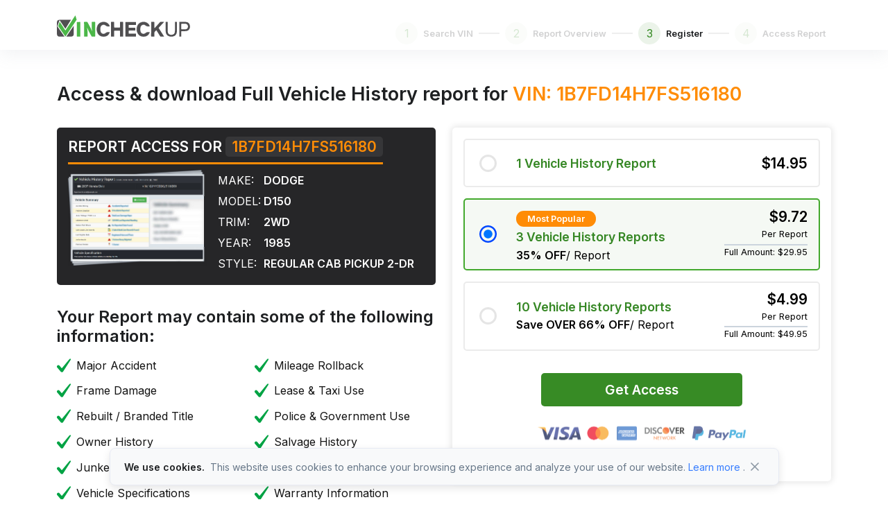

--- FILE ---
content_type: text/html; charset=UTF-8
request_url: https://www.vincheckup.com/vin-register?year=1985&make=Dodge&model=D150&RecordsCheckType=&vin=1B7FD14H7FS516180&aff_exitValue=&aff_item_id=&originpage=vd&aitemId=3
body_size: 9026
content:
<!DOCTYPE html>
<html lang="en" dir="">
<head>
 
  <!-- Required Meta Tags Always Come First -->
  <meta charset="utf-8">
  <meta name="viewport" content="width=device-width, initial-scale=1, shrink-to-fit=no">

  <!-- Title -->
  <title>Access full report for VIN 1B7FD14H7FS516180 | VinCheckUp</title>
  <meta name="description" content="Access and download Full Vehicle History report for VIN 1B7FD14H7FS516180. Uncover accidents, recalls, history of taxi use, liens and other hidden problems.">
 
  <!-- Favicon -->
  <link rel="shortcut icon" href="./favicon.ico">

  <!-- Font -->
  <link href="https://fonts.googleapis.com/css2?family=Inter:wght@400;600&display=swap" rel="stylesheet">

  <!-- CSS Implementing Plugins -->
  <link rel="stylesheet" href="./assets_v3/css/vendor.min.css">

  <!-- CSS Front Template -->
  <link rel="stylesheet" href="./assets_v3/css/theme.min.css?v=1.0">
  <link rel="stylesheet" href="./assets_v3/vendor/bootstrap-icons/font/bootstrap-icons.css">
 <!-- Google Tag Manager -->
<script>(function(w,d,s,l,i){w[l]=w[l]||[];w[l].push({'gtm.start':
new Date().getTime(),event:'gtm.js'});var f=d.getElementsByTagName(s)[0],
j=d.createElement(s),dl=l!='dataLayer'?'&l='+l:'';j.async=true;j.src=
'https://www.googletagmanager.com/gtm.js?id='+i+dl;f.parentNode.insertBefore(j,f);
})(window,document,'script','dataLayer','GTM-NQMHNQ4');</script>
<!-- End Google Tag Manager --> 

 

<meta name="robots" content="noindex,nofollow"/><link rel="canonical" href="https://www.vincheckup.com/" />
 
	<script async src="https://www.googletagmanager.com/gtag/js?id=G-29VE5XG5ET"></script>
<script>
  window.dataLayer = window.dataLayer || [];
  function gtag(){dataLayer.push(arguments);}
  gtag('js', new Date());

  gtag('config', 'G-29VE5XG5ET');
</script>

<!-- Global site tag (gtag.js) - Google Ads: 953735184 -->
<script async src="https://www.googletagmanager.com/gtag/js?id=AW-953735184"></script>
<script>
  window.dataLayer = window.dataLayer || [];
  function gtag(){dataLayer.push(arguments);}
  gtag('js', new Date());

  gtag('config', 'AW-953735184', {'allow_enhanced_conversions': true});
</script>
	
</head>

<body>
 
<!-- Google Tag Manager (noscript) -->
<noscript><iframe src="https://www.googletagmanager.com/ns.html?id=GTM-NQMHNQ4"
height="0" width="0" style="display:none;visibility:hidden"></iframe></noscript>
<!-- End Google Tag Manager (noscript) -->
  <header class="navbar navbar-expand-lg navbar-shadow navbar-end">
    <div class="container">
      <div class="navbar-nav-wrap justify-content-between">
        <div class="navbar-brand-wrapper">
          <!-- Logo -->
          <a class="navbar-brand" aria-label="Front">
            <img class="navbar-brand-logo" src="./assets_v3/img/logo.svg" alt="VinCheckUp.COM" title="VinCheckUp.COM" width="192" height="37">
          </a>
          <!-- End Logo -->
        </div>

        <!-- Step -->
        <ul class="results-steps d-none d-md-flex mt-md-4">
          <li class="step-item">
            <div class="step-content-wrapper">
              <span class="step-icon step-icon-soft-primary">1</span>
              <div class="step-content">
                <span class="step-title">Search VIN</span>
              </div>
            </div>
          </li>
          <li class="line"></li>

          <li class="step-item ">
            <div class="step-content-wrapper">
              <span class="step-icon step-icon-soft-primary">2</span>
              <div class="step-content">
                <span class="step-title">Report Overview</span>
              </div>
            </div>
          </li>
          <li class="line"></li>

          <li class="step-item active">
            <div class="step-content-wrapper">
              <span class="step-icon step-icon-soft-primary">3</span>
              <div class="step-content">
                <span class="step-title">Register</span>
              </div>
            </div>
          </li>
          <li class="line"></li>

          <li class="step-item ">
            <div class="step-content-wrapper">
              <span class="step-icon step-icon-soft-primary">4</span>
              <div class="step-content">
                <span class="step-title">Access Report</span>
              </div>
            </div>
          </li>
        </ul>
        <!-- End Step -->
      </div>
    </div>
  </header>
   
    <style>
.errmsg
{
	color:#FF0000;
	font-size: 10pt;
}
</style><script>
 
function setValue()
{
	newval=1;
} 
 newval=0;
(function() {    

setTimeout(function() {
var __redirect_to = "downselllightbox?year=1985&make=Dodge&model=D150&RecordsCheckType=&vin=1B7FD14H7FS516180&aff_exitValue=&aff_item_id=&originpage=vd&aitemId=3";
var _tags = ['button', 'input', 'a'], _els, _i, _i2;
for(_i in _tags) {
_els = document.getElementsByTagName(_tags[_i]);
for(_i2 in _els) {
if((_tags[_i] == 'input' && _els[_i2].type != 'button' && _els[_i2].type != 'submit' && _els 
[_i2].type != 'image') || _els[_i2].target == '_blank') continue;
_els[_i2].onclick = function() {window.onbeforeunload = function(){return ;};}
}
}

window.onbeforeunload = function() {
setTimeout(function() {
window.onbeforeunload = function() {};
setTimeout(function() {
    var myEvent = window.attachEvent || window.addEventListener;
	
document.location.href = __redirect_to;

}, 500);
},5);
return "You are just one step away from downloading a full  Report .\nWhat you learn may shock you.\n\n ~~~~~~~~~~~~~~~~~~~~~~~~~~~~~~~~~~~~~~~~ \nCLICK THE *STAY ON THIS PAGE* BUTTON BELOW\n ~~~~~~~~~~~~~~~~~~~~~~~~~~~~~~~~~~~~~~~~ \n";
}
}, 500);
})(); 
</script> 
<input type="hidden" value=""/>
<div class="product-selection">
    <div class="container">
      <h1 class="title">Access & download Full Vehicle History report for <span>VIN: 1B7FD14H7FS516180</span></h1>
      <div class="body">
        <div class="row">
          <div class="col-lg-6">
            <div class="report-access">
              <div class="header">
                <h5>Report Access for <span>1B7FD14H7FS516180</span></h5>
                <!-- <p>One full Vehicle History Report + <br> Unlimited VIN Search Assess for 30 Days.</p> -->
              </div>

              <div class="body">
                <div class="dynamic-report-image">
                  <div class="top">
                    <img src="./assets_v3/img/results-report-parts/1.png" alt="Part1" title="Part1 - vincheckup.com">
                  </div>
                  <div class="middle">
                    <img src="./assets_v3/img/results-report-parts/2.png" alt="Part2" title="Part2 - vincheckup.com">
                    <div class="dynamic-image">
                      <img src="images/car_img/absolute-img.jpg" alt="Car" title="Car - vincheckup.com"> 
                    </div>
                  </div>
                  <div class="down">
                    <img src="./assets_v3/img/results-report-parts/4.png" alt="Part3" title="Part3 - vincheckup.com">
                  </div>
                </div>

                <div class="text">
                  <table class="table">
                    <tbody>
					                      <tr>
                        <td>Make:</td>
                        <td>Dodge</td>
                      </tr>
					                      <tr>
                        <td>Model:</td>
                        <td>D150</td>
                      </tr>
					                        <tr>
                        <td>Trim:</td>
                        <td><strong>2WD</strong></td>
                      </tr>
					  
                      <tr>
                        <td>Year:</td>
                        <td>1985</td>
                      </tr>
					                      <tr>
                        <td>Style:</td>
                        <td><strong>REGULAR CAB PICKUP 2-DR</strong></td>
                      </tr> 
					  
                    </tbody>
                  </table>
                </div>
              </div>
            </div>

            <div class="d-lg-none">
			  			  <form class="checkboxes-container" action="https://checkout.vincheckup.com/vincheckup/:vincheckup?sku[]=02/3&1clickds[]=crf" method="get" name="vinRegister" id="vinRegister_m" onSubmit="return vinRegisterSubmitV2_new();">
			  
			    <input type="hidden" class="" value="1B7FD14H7FS516180" id="custom_m" name="custom"  />
				<input type="hidden" class="" value="https://www.vincheckup.com/saveuserdtl.php" id="filePath1_m" />
				<input type="hidden" class="" value="1B7FD14H7FS516180" id="vin_m" name="vin"  />
				<input type="hidden" class="" value="vd" id="originpage_m" name="originpage"  />
				<input type="hidden" name="name" value=""  id="sname_m"/>
				<input type="hidden" name="item" id="item_m" value="4"  />

                <div class="checkboxes">
				                  <label class="item-container">
                    <input type="radio" id="radio3_m" name="radio"  onclick="productSelect_m('radio3', 0)">
                    <div class="group">
                      <div class="icon">
                        <span class="checkmark">
                          <img class="active" src="./assets_v3/img/icons/form/check.svg" alt="Check">
                          <img class="not-active" src="./assets_v3/img/icons/form/uncheck.svg" alt="Uncheck">
                        </span>
                      </div>
                      <div class="content">
                        <h3>1 Vehicle History Report</h3>
                      </div>
                      <div class="price">
                        <div class="price-element">
                          <p>$14.95</p>
                          <p>
                          </p>
                        </div>
                      </div>
                    </div>
                  </label>
				  
                  <label class="item-container">
                    <input type="radio" id="radio4_m" name="radio" checked onclick="productSelect_m('radio4', 0)">
                    <div class="group">
                      <div class="icon">
                        <span class="checkmark">
                          <img class="active" src="./assets_v3/img/icons/form/check.svg" alt="Check">
                          <img class="not-active" src="./assets_v3/img/icons/form/uncheck.svg" alt="Uncheck">
                        </span>
                      </div>
                      <div class="content">
                        <div class="msg">Most Popular</div>
                        <h3>3 Vehicle History Reports</h3>
                        <p><b>35% OFF</b>/ Report</p>

                      </div>
                      <div class="price">
                        <div class="price-element">
                          <p>$9.72</p>
                          <p class="smaller">Per Report</p>
                        </div>
                        <div class="price-element secondary">
                          <p class="smaller">Full Amount: $29.95</p>
                        </div>
                      </div>
                    </div>
                  </label>
				  
                  <label class="item-container">
                    <input type="radio" id="radio7_m" name="radio"  onclick="productSelect_m('radio7', 0)">
                    <div class="group">
                      <div class="icon">
                        <span class="checkmark">
                          <img class="active" src="./assets_v3/img/icons/form/check.svg" alt="Check">
                          <img class="not-active" src="./assets_v3/img/icons/form/uncheck.svg" alt="Uncheck">
                        </span>
                      </div>
                      <div class="content">
                        <h3>10 Vehicle History Reports</h3>
                        <p><b>Save OVER 66% OFF</b>/ Report</p>
                      </div>
                      <div class="price">
                        <div class="price-element">
                          <p>$4.99</p>
                          <p class="smaller">Per Report</p>
                        </div>
                        <div class="price-element secondary">
                          <p class="smaller">Full Amount: $49.95</p>
                        </div>
                      </div>
                    </div>
                  </label>
				                      

                  <div class="text-center">
                    <button type="submit" class="btn btn-success">Get Access</button>
                  </div>

                  <div class="payment-methods">
                    <img src="./assets_v3/img/icons/payments.png" alt="Payments">
                  </div>
                </div>
              </form>

              <div class="guaranteed-icons">
                <div class="item">
                  <img src="./assets_v3/img/icons/new/satisfaction.svg" alt="satisfaction" title="satisfaction - vincheckup.com">
                  <div class="text">
                    <h3>100% Satisfaction Guaranteed</h3>
                    <p>This gives you a 100% RISK FREE Test Drive and you can buy safely knowing that your satisfaction is guaranteed</p>
                  </div>
                </div>

                <div class="item">
                  <img src="./assets_v3/img/icons/new/security.svg" alt="Security" title="Security - vincheckup.com">
                  <div class="text">
                    <h3>Security is Our Top Priority</h3>
                    <p>Your purchase is Secure. Information you choose to provide to us is fully encrypted.</p>
                  </div>
                </div>

                <div class="item">
                  <img src="./assets_v3/img/icons/new/privacy.svg" alt="Part3" title="Part3 - vincheckup.com">
                  <div class="text">
                    <h3>Your Privacy is Important to Us</h3>
                    <p>Your information is never shared, sold or leased to any third parties.</p>
                  </div>
                </div>
              </div>
            </div>

            <div class="checklist">
              <div class="header">
                <h5>Your Report may contain some of the following information:</h5>
              </div>

              <div class="body">
                <div class="row">
                  <div class="col">
                    <div class="item">
                      <img src="./assets_v3/img/icons/check-2.svg" alt="Major Accident" title="Major Accident - vincheckup.com">
                      <p>Major Accident</p>
                    </div>

                    <div class="item">
                      <img src="./assets_v3/img/icons/check-2.svg" alt="Frame Damage" title="Frame Damage - vincheckup.com">
                      <p>Frame Damage</p>
                    </div>

                    <div class="item">
                      <img src="./assets_v3/img/icons/check-2.svg" alt="Rebuilt / Branded Title" title="Rebuilt / Branded Title - vincheckup.com">
                      <p>Rebuilt / Branded Title</p>
                    </div>

                    <div class="item">
                      <img src="./assets_v3/img/icons/check-2.svg" alt="Owner History" title="Owner History - vincheckup.com">
                      <p>Owner History</p>
                    </div>

                    <div class="item">
                      <img src="./assets_v3/img/icons/check-2.svg" alt="Junked" title="Junked - vincheckup.com">
                      <p>Junked</p>
                    </div>

                    <div class="item">
                      <img src="./assets_v3/img/icons/check-2.svg" alt="Vehicle Specifications" title="Vehicle Specifications - vincheckup.com">
                      <p>Vehicle Specifications</p>
                    </div>

                    <div class="item">
                      <img src="./assets_v3/img/icons/check-2.svg" alt="Sale History" title="Sale History - vincheckup.com">
                      <p>Sale History</p>
                    </div>

                    <div class="item">
                      <img src="./assets_v3/img/icons/check-2.svg" alt="Lemon Check" title="Lemon Check - vincheckup.com">
                      <p>Lemon Check</p>
                    </div>
                  </div>
                  <div class="col">
                    <div class="item">
                      <img src="./assets_v3/img/icons/check-2.svg" alt="Mileage Rollback" title="Mileage Rollback - vincheckup.com"> 
                      <p>Mileage Rollback</p>
                    </div>

                    <div class="item">
                      <img src="./assets_v3/img/icons/check-2.svg" alt="Lease &amp; Taxi Use" title="Lease &amp; Taxi Use - vincheckup.com">
                      <p>Lease &amp; Taxi Use</p>
                    </div>

                    <div class="item">
                      <img src="./assets_v3/img/icons/check-2.svg" alt="Police &amp; Government Use" title="Police &amp; Government Use - vincheckup.com">
                      <p>Police &amp; Government Use</p>
                    </div>

                    <div class="item">
                      <img src="./assets_v3/img/icons/check-2.svg" alt="Salvage History" title="Salvage History - vincheckup.com">
                      <p>Salvage History</p>
                    </div>

                    <div class="item">
                      <img src="./assets_v3/img/icons/check-2.svg" alt="Airbag Deployment" title="Airbag Deployment - vincheckup.com">
                      <p>Airbag Deployment</p>
                    </div>

                    <div class="item">
                      <img src="./assets_v3/img/icons/check-2.svg" alt="Warranty Information" title="Warranty Information - vincheckup.com">
                      <p>Warranty Information</p>
                    </div>

                    <div class="item">
                      <img src="./assets_v3/img/icons/check-2.svg" alt="Bill of Sale Template" title="Bill of Sale Template - vincheckup.com">
                      <p>Bill of Sale Template</p>
                    </div>

                    <div class="item">
                      <img src="./assets_v3/img/icons/check-2.svg" alt="Theft &amp; Recovery Check" title="Theft &amp; Recovery Check - vincheckup.com">
                      <p>Theft &amp; Recovery Check</p>
                    </div>
                  </div>
                </div>
              </div>
            </div>

            <div class="faq">
              <h3>FAQ</h3>
              <div class="pair">
                <h4>Will I be billed monthly?</h4>
                <p>VinCheckUp.com does not offer monthly recurring subscription options and does not support the practice of automated recurring billing. Your membership will automatically deactivate when your 30-day access pass expires.</p>
              </div>

              <div class="pair">
                <h4>Why do you charge for this data?</h4>
                <p>We have to pay for each record we acquire, but since we buy data in bulk, we can pass on the savings to our subscribers by offering reduced pricing and massive discounts.</p>
              </div>

              <div class="pair">
                <h4>What vehicles can I search for?</h4>
                <p>Vehicle History Reports are available on cars, trucks, vans, RVs and motorcycles made after 1981, when the VIN standard was first created.</p>
              </div>

              <div class="pair">
                <h4>Will I receive an email notifying me of the purchase?</h4>
                <p>After finishing the purchase, you will receive two emails at the email address that you provided in the sign-up form. The first email will contain your order information, such as the order number and other purchase-related details. The second email will contain your account information, giving you access to your report(s).</p>
              </div>
            </div>
          </div>
          <div class="col-lg-6">
            <div class="d-none d-lg-block"> 
						<form class="checkboxes-container" action="https://checkout.vincheckup.com/vincheckup/:vincheckup?sku[]=02/3&1clickds[]=crf" method="get" name="vinRegister" id="vinRegister_m" onSubmit="return vinRegisterSubmitV2_m_new();">
						  
			<div class="form form-horizontal">	
				<input type="hidden" class="" value="1B7FD14H7FS516180" id="custom" name="custom"  />
				<input type="hidden" class="" value="https://www.vincheckup.com/saveuserdtl.php" id="filePath1" />
				<input type="hidden" class="" value="1B7FD14H7FS516180" id="vin" name="vin"  />
				<input type="hidden" class="" value="vd" id="originpage" name="originpage"  />
				<input type="hidden" name="name" value=""  id="sname"/>
				<input type="hidden" name="item" id="item" value="4"  />

                <div class="checkboxes">
				                  <label class="item-container">
                    <input type="radio" id="radio3" name="radio"  onclick="productSelect('radio3', 0)">
                    <div class="group">
                      <div class="icon">
                        <span class="checkmark">
                          <img class="active" src="./assets_v3/img/icons/form/check.svg" alt="Check">
                          <img class="not-active" src="./assets_v3/img/icons/form/uncheck.svg" alt="Uncheck">
                        </span>
                      </div>
                      <div class="content">
                        <h3>1 Vehicle History Report</h3>
                      </div>
                      <div class="price">
                        <div class="price-element">
                          <p>$14.95</p>
                          <p>
                          </p>
                        </div>
                      </div>
                    </div>
                  </label>
				  
                  <label class="item-container">
                    <input type="radio" id="radio4" name="radio" checked onclick="productSelect('radio4', 0)">
                    <div class="group">
                      <div class="icon">
                        <span class="checkmark">
                          <img class="active" src="./assets_v3/img/icons/form/check.svg" alt="Check">
                          <img class="not-active" src="./assets_v3/img/icons/form/uncheck.svg" alt="Uncheck">
                        </span>
                      </div>
                      <div class="content">
                        <div class="msg">Most Popular</div>
                        <h3>3 Vehicle History Reports</h3>
                        <p><b>35% OFF</b>/ Report</p>

                      </div>
                      <div class="price">
                        <div class="price-element">
                          <p>$9.72</p>
                          <p class="smaller">Per Report</p>
                        </div>
                        <div class="price-element secondary">
                          <p class="smaller">Full Amount: $29.95</p>
                        </div>
                      </div>
                    </div>
                  </label>
				  
                  <label class="item-container">
                    <input type="radio" id="radio7" name="radio"  onclick="productSelect('radio7', 0)">
                    <div class="group">
                      <div class="icon">
                        <span class="checkmark">
                          <img class="active" src="./assets_v3/img/icons/form/check.svg" alt="Check">
                          <img class="not-active" src="./assets_v3/img/icons/form/uncheck.svg" alt="Uncheck">
                        </span>
                      </div>
                      <div class="content">
                        <h3>10 Vehicle History Reports</h3>
                        <p><b>Save OVER 66% OFF</b>/ Report</p>
                      </div>
                      <div class="price">
                        <div class="price-element">
                          <p>$4.99</p>
                          <p class="smaller">Per Report</p>
                        </div>
                        <div class="price-element secondary">
                          <p class="smaller">Full Amount: $49.95</p>
                        </div>
                      </div>
                    </div>
                  </label>
				   

                  <div class="text-center">
                    <button type="submit" class="btn btn-success">Get Access</button>
                  </div>

                  <div class="payment-methods">
                    <img src="./assets_v3/img/icons/payments.png" alt="Payments">
                  </div>
                </div>
              </form>

              <div class="guaranteed-icons">
                <div class="item">
                  <img src="./assets_v3/img/icons/new/satisfaction.svg" alt="Satisfaction Guaranteed" title="Number of Owners - vincheckup.com">
                  <div class="text">
                    <h3>100% Satisfaction Guaranteed</h3>
                    <p>This gives you a 100% RISK FREE Test Drive and you can buy safely knowing that your satisfaction is guaranteed</p>
                  </div>
                </div>

                <div class="item">
                  <img src="./assets_v3/img/icons/new/security.svg" alt="Security" title="Security - vincheckup.com">
                  <div class="text">
                    <h3>Security is Our Top Priority</h3>
                    <p>Your purchase is Secure. Information you choose to provide to us is fully encrypted.</p>
                  </div>
                </div>

                <div class="item">
                  <img src="./assets_v3/img/icons/new/privacy.svg" alt="Privacy is Important" title="Privacy is Important - vincheckup.com">
                  <div class="text">
                    <h3>Your Privacy is Important to Us</h3>
                    <p>Your information is never shared, sold or leased to any third parties.</p>
                  </div>
                </div>
              </div>
            </div>

            <div class="testimonials">
              <h3>Our Customers</h3>

              <div class="card h-100 mb-4">
                <div class="card-body">
                  <!-- Rating -->
                  <div class="d-flex gap-1 mb-2">
                    <img src="./assets_v3/svg/illustrations/star.svg" alt="Review rating" width="16">
                    <img src="./assets_v3/svg/illustrations/star.svg" alt="Review rating" width="16">
                    <img src="./assets_v3/svg/illustrations/star.svg" alt="Review rating" width="16">
                    <img src="./assets_v3/svg/illustrations/star.svg" alt="Review rating" width="16">
                    <img src="./assets_v3/svg/illustrations/star.svg" alt="Review rating" width="16">
                  </div>
                  <!-- End Rating -->

                  <div class="mb-auto">
                    <p class="card-text">"Have to say I am surprised how much valuable information you guys were able to give me. Thanks a lot."</p>
                  </div>
                </div>

                <div class="card-footer pt-0">
                  <!-- Media -->
                  <div class="d-flex align-items-center">
                    <div class="flex-grow-1">
                      <h5 class="card-title mb-0">John K</h5>
                    </div>
                  </div>
                  <!-- End Media -->
                </div>
              </div>

              <div class="card h-100">
                <div class="card-body">
                  <!-- Rating -->
                  <div class="d-flex gap-1 mb-2">
                    <img src="./assets_v3/svg/illustrations/star.svg" alt="Review rating" width="16">
                    <img src="./assets_v3/svg/illustrations/star.svg" alt="Review rating" width="16">
                    <img src="./assets_v3/svg/illustrations/star.svg" alt="Review rating" width="16">
                    <img src="./assets_v3/svg/illustrations/star.svg" alt="Review rating" width="16">
                    <img src="./assets_v3/svg/illustrations/star.svg" alt="Review rating" width="16">
                  </div>
                  <!-- End Rating -->

                  <div class="mb-auto">
                    <p class="card-text">"I'm impressed with your services and will recommend you to friends and and family."</p>
                  </div>
                </div>

                <div class="card-footer pt-0">
                  <!-- Media -->
                  <div class="d-flex align-items-center">
                    <div class="flex-grow-1">
                      <h5 class="card-title mb-0">Jeremy R.</h5>
                    </div>
                  </div>
                  <!-- End Media -->
                </div>
              </div>
            </div>
          </div>
        </div>
      </div>
    </div>
  </div>
  <!-- ========== END MAIN CONTENT ========== -->
 
  <!-- ========== FOOTER ========== -->
  <footer class="bg-light">
    <div class="container pb-1 pb-lg-7">
      <div class="row  content-space-t-1" > 
        <div class="col-lg mb-7">
          <h5 class="mb-3">About VinCheckUp</h5>
          <ul class="list-unstyled list-py-1 mb-0">
            <li><a class="link-sm link-secondary" href="https://www.vincheckup.com/about">About Us</a></li>
            <li><a class="link-sm link-secondary" href="https://www.vincheckup.com/how-it-works">How it Works</a></li>
			<li><a class="link-sm link-secondary" href="https://www.vincheckup.com/how-we-are-different"  target="_parent">VinCheckUp Advantage</a></li>
			<li><a class="link-sm link-secondary" href="https://itunes.apple.com/us/app/vincheckup/id1400170275?ls=1&mt=8" target="_blank">iOS App</a></li>
            <li><a class="link-sm link-secondary" href="https://play.google.com/store/apps/details?id=com.vincheckupapp&pcampaignid=MKT-Other-global-all-co-prtnr-py-PartBadge-Mar2515-1" target="_blank">Android App</a></li>
			<li><a class="link-sm link-secondary" href="https://www.vincheckup.com/sample-report" target="_parent">Sample Report</a></li>
			<li>&nbsp;</li> 
          </ul>
          <h5 class="mb-3">Help</h5>
          <!-- List -->
          <ul class="list-unstyled list-py-1 mb-0"> 
            <li><a class="link-sm link-secondary" href="https://www.vincheckup.com/register" target="_parent">Register</a></li>
			 <li>
             
				  <a class="link-sm link-secondary" href="https://www.vincheckup.com/login"  target="_parent">Login</a>
			 
			</li>
            			<li><a class="link-sm link-secondary" href="https://www.vincheckup.com/pricing"  target="_parent">Pricing </a></li>
			            <li><a class="link-sm link-secondary" href="https://www.vincheckup.com/support">Support</a></li>
            <li><a class="link-sm link-secondary" href="https://www.vincheckup.com/faq">FAQ</a></li>
          </ul>
          <!-- End List -->
        </div>
        <!-- End Col -->

        <div class="col-lg mb-7">
          <h5 class="mb-3">Tools</h5>
          <!-- List -->
          <ul class="list-unstyled list-py-1 mb-0">
            <li><a class="link-sm link-secondary" href="https://www.vincheckup.com/lien-and-sale-history-check"  target="_parent">Vehicle Sale History</a></li>
			<li><a class="link-sm link-secondary" href="https://www.vincheckup.com/vehicle-recall-check"  target="_parent">Vehicle Recall Check</a></li>
			<li><a class="link-sm link-secondary" href="https://www.vincheckup.com/vehicle-title-check"  target="_parent">Vehicle Title Check</a></li>
			<li><a class="link-sm link-secondary" href="https://www.vincheckup.com/vehicle-accident-history-check"  target="_parent">Vehicle Accident Check</a></li>
			<li><a class="link-sm link-secondary" href="https://www.vincheckup.com/vehicle-history-check"  target="_parent">Vehicle History Check</a></li>
			<li><a class="link-sm link-secondary" href="https://www.vincheckup.com/vehicle-odometer-history-check"  target="_parent">Odometer History Check</a></li>
			<li><a class="link-sm link-secondary" href="https://www.vincheckup.com/rv-history-check"  target="_parent">RV History Check</a></li>
			<li><a class="link-sm link-secondary" href="https://www.vincheckup.com/vehicle-flood-damage-check"  target="_parent">Flood Damage Check</a></li>
			
            <!--<li><a class="link-sm link-secondary" href="https://www.vincheckup.com/licence-plate-lookup" target="_parent">License Plate Search</a></li>--> 
			<li><a class="link-sm link-secondary" href="https://www.vincheckup.com/vehicle-inspection-report" target="_parent">Vehicle Inspection Report</a></li>
			<li><a class="link-sm link-secondary" href="https://www.vincheckup.com/compare-vehicles"  target="_parent">Compare Vehicles</a></li>
			<li><a class="link-sm link-secondary" href="https://www.vincheckup.com/car-loan-calculator"  target="_parent">Vehicle Loan Calculator</a></li>
			<li><a class="link-sm link-secondary" href="https://www.vincheckup.com/car-lease-calculator"  target="_parent">Vehicle Lease Calculator</a></li> 
			<li><a class="link-sm link-secondary" href="https://www.vincheckup.com/car-depreciation-calculator"  target="_parent">Car Depreciation Calculator</a></li>  
          </ul>
          <!-- End List -->
        </div>
        <!-- End Col -->

        <div class="col-lg mb-7">
          <h5 class="mb-3">Resources</h5>
          <ul class="list-unstyled list-py-1 mb-0">
            <li><a class="link-sm link-secondary" href="https://www.vincheckup.com/articles">News & Articles</a></li>
            <li><a class="link-sm link-secondary" href="https://www.vincheckup.com/sell-car">Sell Your Car</a></li>
            <li><a class="link-sm link-secondary" href="https://www.vincheckup.com/carreviews">Car Reviews</a></li>
			<li><a class="link-sm link-secondary" href="https://www.vincheckup.com/repair-shops" target="_parent">Repair Shops</a></li>
			<li><a class="link-sm link-secondary" href="https://www.vincheckup.com/car-insurance">Auto Insurance</a></li>
			<li><a class="link-sm link-secondary" href="https://www.vincheckup.com/cars">Used Cars by Make & Model</a></li>
            <li><a class="link-sm link-secondary" href="https://www.vincheckup.com/motorcycles">Motorcycles by Make & Model</a></li>
          </ul>
        </div>
        <!-- End Col -->

        <div class="col-lg">
          <h5 class="mb-3">VIN Check by State</h5>
          <!-- List -->
          <div class="row">
            <div class="col">
              <ul class="list-unstyled list-py-1 mb-0">
            <li><a class="link-sm link-secondary" href="https://www.vincheckup.com/alabama/">Alabama</a></li>
            <li><a class="link-sm link-secondary" href="https://www.vincheckup.com/arizona/">Arizona</a></li>
			<li><a class="link-sm link-secondary" href="https://www.vincheckup.com/arkansas/">Arkansas</a></li>
			<li><a class="link-sm link-secondary" href="https://www.vincheckup.com/california/">California</a></li>
			<li><a class="link-sm link-secondary" href="https://www.vincheckup.com/colorado/">Colorado</a></li>
			<li><a class="link-sm link-secondary" href="https://www.vincheckup.com/florida/">Florida</a></li>
			<li><a class="link-sm link-secondary" href="https://www.vincheckup.com/georgia/">Georgia</a></li>
			<li><a class="link-sm link-secondary" href="https://www.vincheckup.com/hawaii/">Hawaii</a></li>
			<li><a class="link-sm link-secondary" href="https://www.vincheckup.com/illinois/">Illinois</a></li>
			<li><a class="link-sm link-secondary" href="https://www.vincheckup.com/idaho/">Idaho</a></li>	 
			<li><a class="link-sm link-secondary" href="https://www.vincheckup.com/iowa/">Iowa</a></li>
            </ul>
            <!-- End List -->
            </div>  

            <div class="col">
              <ul class="list-unstyled list-py-1 mb-0">
			    <li><a class="link-sm link-secondary" href="https://www.vincheckup.com/indiana/">Indiana</a></li>
				<li><a class="link-sm link-secondary" href="https://www.vincheckup.com/kansas/">Kansas</a></li>
				<li><a class="link-sm link-secondary" href="https://www.vincheckup.com/kentucky/">Kentucky</a></li>
				<li><a class="link-sm link-secondary" href="https://www.vincheckup.com/louisiana/">Louisiana</a></li>            
				<li><a class="link-sm link-secondary" href="https://www.vincheckup.com/maryland/">Maryland</a></li>       
				<li><a class="link-sm link-secondary" href="https://www.vincheckup.com/massachusetts/">Massachusetts</a></li>
				<li><a class="link-sm link-secondary" href="https://www.vincheckup.com/new-york/">New York</a></li>            
				<li><a class="link-sm link-secondary" href="https://www.vincheckup.com/ohio/">Ohio</a></li>            
				<li><a class="link-sm link-secondary" href="https://www.vincheckup.com/texas/">Texas</a></li> 	
				<li><a class="link-sm link-secondary" href="https://www.vincheckup.com/vincheck-by-state">+More States</a></li>  
              </ul>
            </div>
          </div>

        </div>
      </div>
      <!-- End Row -->

      <div class="border-top border-top my-md-7 mt-md-0 mt-3 my-3"></div>
	  
	   <div class="row align-items-center">
        <div class="col-lg-2 mb-7 mb-lg-0">
          <!-- Logo -->
          <div class="mb-5 text-center text-lg-start">
            <a class="navbar-brand" href="https://www.vincheckup.com/" aria-label="Space">
              <img class="navbar-brand-logo" src="https://www.vincheckup.com//assets_v3/img/logo.svg" alt="logo" title="logo - vincheckup.com" width="192" height="37">
            </a>
          </div>
          <!-- End Logo -->

          <!-- List -->
          <ul class="list-unstyled list-py-1 text-center text-lg-start">
            <li><a class="link-sm link-secondary"><i class="bi-geo-alt-fill me-1"></i>
                <!--6 Liberty Square #2361, <br> Boston, MA 02109-->
                <small>9436 W. Lake Mead Blvd Suite 5-1171 Las Vegas, NV 89134</small>
              </a></li>
            <li><a class="link-sm link-secondary"><i class="bi-telephone-inbound-fill me-1"></i> <small>800-276-2151</small></a></li>
          </ul>
        </div> 

        <div class="col col-lg-8 text-center">
          <ul class="list-inline list-separator mb-2 text-center">
            <li class="list-inline-item"><a class="text-body" href="https://www.vincheckup.com/">Home</a></li>
			<li class="list-inline-item"><a class="text-body" href="https://www.vincheckup.com/terms">Terms of Service</a></li>
			<li class="list-inline-item"><a class="text-body" href="https://www.vincheckup.com/privacy">Privacy Policy</a></li>
			<li class="list-inline-item"><a class="text-body" href="https://www.vincheckup.com/affiliate/">Become a Partner</a></li>
			<li class="list-inline-item"><a class="text-body" href="https://www.vincheckup.com/sitemap">Sitemap</a></li>
          </ul>
          <p class="text-muted small">&COPY; 2026 VinCheckUp. All Rights Reserved.</p>
        </div>

        <div class="col-lg-2 text-lg-end text-center mb-4">
         <div class="d-flex gap-2 justify-content-center justify-content-md-end">
            <a class="" href="https://itunes.apple.com/us/app/vincheckup/id1400170275?ls=1&amp;mt=8" target="_blank"><img style="width: 32px;" alt="Available on App Store" src="https://www.vincheckup.com/assets_v3/img/icons/app-store-badge-2.svg"></a>
            <a class="" href="https://play.google.com/store/apps/details?id=com.vincheckupapp&amp;pcampaignid=MKT-Other-global-all-co-prtnr-py-PartBadge-Mar2515-1" target="_blank"><img style="width: 32px;" alt="Get it on Google Play" src="https://www.vincheckup.com/assets_v3/img/icons/google-play-badge-2.svg"></a>
          </div>
        </div>
      </div>

      <div class="w-md-100 text-left mx-lg-auto"> 
        <p class="text-muted small">Please be aware that VinCheckUp reports may not substitute an actual vehicle inspection. The information obtained using VinCheckUp.com searches may not always be accurate and up to date as we do not create or guarantee the accuracy or the amount of information provided through our service. Data availability is largely dependent on various sources from which the information is aggregated. By using VinCheckUp service you agree to comply with all our legal policies and disclaimers.</p>
      </div>
      <!-- End Copyright --> 
    </div>
  </footer>
  <!-- ========== END FOOTER ========== -->

  <!--Start Cookies-->
  <!-- Cookie Banner -->
  <div class="cookie-banner" id="cookieBanner">
    <div class="cookie-banner-content">
      <span class="cookie-text"> 
        <strong>We use cookies.</strong>&nbsp; This website uses cookies to enhance your browsing experience and analyze your use of our website. <a href="/privacy" class="cookie-link">Learn more</a> .
      </span>
    </div>
    <button type="button" class="cookie-close" id="closeCookies" aria-label="Close">
      <svg xmlns="http://www.w3.org/2000/svg" width="20" height="20" viewBox="0 0 24 24" fill="none" stroke="currentColor" stroke-width="2" stroke-linecap="round" stroke-linejoin="round">
        <line x1="18" y1="6" x2="6" y2="18"></line>
        <line x1="6" y1="6" x2="18" y2="18"></line>
      </svg>
    </button>
  </div>
  <!--End Cookies-->
 
<script language="javascript" src="https://code.jquery.com/jquery-3.6.0.min.js" type="text/javascript"></script>
<script language="javascript" src="https://www.vincheckup.com/js/formvalidation.js" type="text/javascript"></script>
<!-- Cookie Banner JavaScript -->
  <script>
  $(document).ready(function() {
      // Cookie banner functionality
      const cookieBanner = $('#cookieBanner');
      const closeBtn = $('#closeCookies');
      const cookieName = 'carvalid_cookies_accepted';
      const cookieExpireDays = 365;

      // Check if cookies have been accepted
      function getCookie(name) {
        const value = `; ${document.cookie}`;
        const parts = value.split(`; ${name}=`);
        if (parts.length === 2) return parts.pop().split(';').shift();
        return null;
      }

      // Set cookie
      function setCookie(name, value, days) {
        const expires = new Date();
        expires.setTime(expires.getTime() + (days * 24 * 60 * 60 * 1000));
        document.cookie = `${name}=${value};expires=${expires.toUTCString()};path=/`;
      }

      // Show banner with animation
      function showCookieBanner() {
        setTimeout(() => {
          cookieBanner.addClass('show');
        }, 1000); // Show after 1 second
      }

      // Hide banner with animation
      function hideCookieBanner() {
        cookieBanner.removeClass('show');
        setTimeout(() => {
          cookieBanner.remove();
        }, 400); // Remove after animation completes
      }

      // Accept cookies
      function acceptCookies() {
        setCookie(cookieName, 'true', cookieExpireDays);
        hideCookieBanner();
        
        // Analytics and tracking code can be enabled here
        if (typeof gtag !== 'undefined') {
          gtag('consent', 'update', {
            'analytics_storage': 'granted'
          });
        }
      }

      // Initialize
      if (!getCookie(cookieName)) {
        showCookieBanner();
      }

      // Event handlers - close button accepts cookies and hides banner
      closeBtn.on('click', function(e) {
        e.preventDefault();
        acceptCookies();
      });

      // Close banner on Escape key
      $(document).on('keydown', function(e) {
        if (e.key === 'Escape' && cookieBanner.hasClass('show')) {
          acceptCookies();
        }
      });
    });
  </script>

  <!-- JS Implementing Plugins-->
  <script src="https://www.vincheckup.com/assets_v3/js/vendor.min.js"></script>
<script src="https://www.vincheckup.com/assets_v3/js/rater.js"></script>
 <script src="https://www.vincheckup.com/assets_v3/js/theme.min.js"></script>
  <!-- JS Front --> 
<script>
  </script>    <script type="text/javascript">
/* <![CDATA[ */
var google_conversion_id = 953735184;
var google_custom_params = window.google_tag_params;
var google_remarketing_only = true;
/* ]]> */
</script>
<script type="text/javascript" src="//www.googleadservices.com/pagead/conversion.js">
</script>
<noscript>
<div style="display:inline;">
<img height="1" width="1" style="border-style:none;" alt="" src="//googleads.g.doubleclick.net/pagead/viewthroughconversion/953735184/?guid=ON&amp;script=0"/>
</div>
</noscript>
 
<script type="text/javascript"> 

          function productSelect(valueRadio, flag) { 
                console.log(valueRadio+' === '+flag);
                $("#radio" + valueRadio).attr("checked", true);  
                if (valueRadio == "radio1")  
                {  
					var itemID = 1;
                }
				else if (valueRadio == "radio2")  
                { 
					var itemID = 2;
                }

				else if (valueRadio == "radio3")  
                {  
					var itemID = 3;
                }
				else if (valueRadio == "radio4")  
                { 
					var itemID = 4;
                }else if (valueRadio == "radio5")  
                {  
					var itemID = 5;
                } 
                else if (valueRadio == "radio7") 
                {  
				   var itemID = 7;
                } 
                else if (valueRadio == "radio8") 
                { 
					var itemID = 8;
                }   
								$('#vinRegister').attr('action', "https://checkout.vincheckup.com/vincheckup/:vincheckup?sku[]=02/"+itemID+"&1clickds[]=crf");
				 

				$('#item').val(itemID); 
            } 
			 function productSelect_m(valueRadio, flag) {  
			$("#radio" + valueRadio+'_m').attr("checked", true);   

			if (valueRadio == "radio1")  
                { 
					var itemID = 1;
                }
				else if (valueRadio == "radio2")  
                { 
					var itemID = 2;
                }

				else if (valueRadio == "radio3")  
                {  
					var itemID = 3;
                }
				else if (valueRadio == "radio4")  
                { 
					var itemID = 4;
                } else if (valueRadio == "radio5")  
                { 
					var itemID = 5;
                } 
                else if (valueRadio == "radio7") 
                { 
				   var itemID = 7;
                } 
                else if (valueRadio == "radio8") 
                {  
					var itemID = 8;
                }   
									
				$('#vinRegister_m').attr('action', "https://checkout.vincheckup.com/vincheckup/:vincheckup?sku[]=02/"+itemID+"&1clickds[]=crf"); 
				
				$('#item_m').val(itemID); 
		} 
$(document).ready(function(){
		$('#radio4').click();
		$('#radio4'+'_m').click();
	}); 
function vinRegisterSubmitV2_new()
{
	window.location.href = "https://checkout.vincheckup.com/vincheckup/:vincheckup?sku[]=02/"+$('#item_m').val()+"&custom="+$('#custom').val()+"&originpage="+$("#originpage").val()+"&1clickds[]=crf";
	return false; 
}
function vinRegisterSubmitV2_m_new()
{
	window.location.href = "https://checkout.vincheckup.com/vincheckup/:vincheckup?sku[]=02/"+$('#item').val()+"&custom="+$('#custom_m').val()+"&originpage="+$("#originpage_m").val()+"&1clickds[]=crf";
	return false; 
}

 
</script>
   <script type="text/javascript">
/* <![CDATA[ */
var google_conversion_id = 953735184;
var google_custom_params = window.google_tag_params;
var google_remarketing_only = true;
/* ]]> */
</script>
<script type="text/javascript" src="https://www.googleadservices.com/pagead/conversion.js">
</script>
<noscript>
<div style="display:inline;">
<img height="1" width="1" style="border-style:none;" alt="Google Conversion Ad" title="Google Conversion Ad -  vincheckup.com"  src="//googleads.g.doubleclick.net/pagead/viewthroughconversion/953735184/?guid=ON&amp;script=0"/>
</div>
</noscript>
 <script src="https://rum-static.pingdom.net/pa-6436660f0d7ce50011001cab.js" async></script>
</body>
</html>
 

--- FILE ---
content_type: image/svg+xml
request_url: https://www.vincheckup.com/assets_v3/img/icons/form/uncheck.svg
body_size: 195
content:
<svg xmlns="http://www.w3.org/2000/svg" version="1.1" xmlns:xlink="http://www.w3.org/1999/xlink" xmlns:svgjs="http://svgjs.com/svgjs" width="512" height="512" x="0" y="0" viewBox="0 0 341.333 341.333" style="enable-background:new 0 0 512 512" xml:space="preserve" class="hovered-paths"><g>
<g xmlns="http://www.w3.org/2000/svg">
	<g>
		<path d="M170.667,0C76.41,0,0,76.41,0,170.667s76.41,170.667,170.667,170.667s170.667-76.41,170.667-170.667S264.923,0,170.667,0z     M170.667,298.667c-70.692,0-128-57.308-128-128s57.308-128,128-128s128,57.308,128,128S241.359,298.667,170.667,298.667z" fill="#000000" data-original="#000000" class="hovered-path"></path>
	</g>
</g>
<g xmlns="http://www.w3.org/2000/svg">
</g>
<g xmlns="http://www.w3.org/2000/svg">
</g>
<g xmlns="http://www.w3.org/2000/svg">
</g>
<g xmlns="http://www.w3.org/2000/svg">
</g>
<g xmlns="http://www.w3.org/2000/svg">
</g>
<g xmlns="http://www.w3.org/2000/svg">
</g>
<g xmlns="http://www.w3.org/2000/svg">
</g>
<g xmlns="http://www.w3.org/2000/svg">
</g>
<g xmlns="http://www.w3.org/2000/svg">
</g>
<g xmlns="http://www.w3.org/2000/svg">
</g>
<g xmlns="http://www.w3.org/2000/svg">
</g>
<g xmlns="http://www.w3.org/2000/svg">
</g>
<g xmlns="http://www.w3.org/2000/svg">
</g>
<g xmlns="http://www.w3.org/2000/svg">
</g>
<g xmlns="http://www.w3.org/2000/svg">
</g>
</g></svg>

--- FILE ---
content_type: image/svg+xml
request_url: https://www.vincheckup.com/assets_v3/img/icons/form/check.svg
body_size: 398
content:
<?xml version="1.0" encoding="UTF-8" standalone="no"?>
<!DOCTYPE svg PUBLIC "-//W3C//DTD SVG 1.1//EN" "http://www.w3.org/Graphics/SVG/1.1/DTD/svg11.dtd">
<svg width="100%" height="100%" viewBox="0 0 512 512" version="1.1" xmlns="http://www.w3.org/2000/svg" xmlns:xlink="http://www.w3.org/1999/xlink" xml:space="preserve" xmlns:serif="http://www.serif.com/" style="fill-rule:evenodd;clip-rule:evenodd;stroke-linejoin:round;stroke-miterlimit:2;">
    <g>
        <g>
            <g>
                <g>
                    <path d="M255.999,128C185.343,128 127.999,185.345 127.999,256.001C127.999,326.657 185.343,384 255.999,384C326.655,384 384,326.655 384,255.999C384,185.343 326.655,128 255.999,128Z" style="fill:rgb(0,118,255);fill-rule:nonzero;"/>
                    <path d="M255.999,0C114.56,0 0,114.56 0,255.999C0,397.438 114.56,511.999 255.999,511.999C397.438,511.999 512,397.44 512,255.999C512,114.559 397.44,0 255.999,0ZM255.999,460.8C142.848,460.8 51.199,369.152 51.199,255.999C51.199,142.847 142.848,51.2 255.999,51.2C369.151,51.2 460.8,142.848 460.8,255.999C460.8,369.151 369.152,460.8 255.999,460.8Z" style="fill:rgb(0,72,255);fill-rule:nonzero;"/>
                </g>
            </g>
        </g>
    </g>
</svg>


--- FILE ---
content_type: image/svg+xml
request_url: https://www.vincheckup.com/assets_v3/img/icons/new/satisfaction.svg
body_size: 3497
content:
<?xml version="1.0" encoding="UTF-8" standalone="no"?>
<!DOCTYPE svg PUBLIC "-//W3C//DTD SVG 1.1//EN" "http://www.w3.org/Graphics/SVG/1.1/DTD/svg11.dtd">
<svg width="100%" height="100%" viewBox="0 0 543 499" version="1.1" xmlns="http://www.w3.org/2000/svg" xmlns:xlink="http://www.w3.org/1999/xlink" xml:space="preserve" xmlns:serif="http://www.serif.com/" style="fill-rule:evenodd;clip-rule:evenodd;stroke-linecap:round;stroke-miterlimit:10;">
    <g transform="matrix(1,0,0,1,0,0.000315916)">
        <g transform="matrix(1,0,0,1,-679.16,-256.726)">
            <path d="M950.57,464.21C913.15,464.21 882.72,494.65 882.72,532.06L882.72,551.45C882.72,574.33 894.06,594.58 911.41,606.8C922.46,614.75 936.03,619.3 950.57,619.3C965.21,619.3 978.78,614.65 989.83,606.7C1007.08,594.49 1018.42,574.23 1018.42,551.45L1018.42,532.06C1018.42,494.64 987.98,464.21 950.57,464.21ZM999.03,551.44C999.03,578.19 977.32,599.91 950.56,599.91C923.81,599.91 902.09,578.2 902.09,551.44L902.09,532.05C902.09,505.3 923.8,483.58 950.56,483.58C977.31,483.58 999.03,505.29 999.03,532.05L999.03,551.44Z" style="fill:rgb(65,65,65);fill-rule:nonzero;"/>
            <path d="M999.03,532.06L999.03,551.45C999.03,578.2 977.32,599.92 950.56,599.92C923.81,599.92 902.09,578.21 902.09,551.45L902.09,532.06C902.09,505.31 923.8,483.59 950.56,483.59C977.32,483.59 999.03,505.31 999.03,532.06Z" style="fill:rgb(248,249,249);fill-rule:nonzero;"/>
            <path d="M814.86,512.67C782.78,512.67 756.7,538.74 756.7,570.83L756.7,590.22C756.7,609.12 765.81,625.99 779.77,636.55C789.46,644.01 801.68,648.38 814.86,648.38C828.14,648.38 840.35,644.02 850.05,636.46C864.01,625.89 873.02,609.13 873.02,590.22L873.02,570.83C873.02,538.75 846.95,512.67 814.86,512.67ZM853.63,590.22C853.63,611.64 836.28,628.99 814.86,628.99C793.44,628.99 776.09,611.64 776.09,590.22L776.09,570.83C776.09,549.41 793.44,532.06 814.86,532.06C836.28,532.06 853.63,549.41 853.63,570.83L853.63,590.22Z" style="fill:rgb(65,65,65);fill-rule:nonzero;"/>
            <path d="M853.63,570.83L853.63,590.22C853.63,611.64 836.28,628.99 814.86,628.99C793.44,628.99 776.09,611.64 776.09,590.22L776.09,570.83C776.09,549.41 793.44,532.06 814.86,532.06C836.28,532.06 853.63,549.41 853.63,570.83Z" style="fill:rgb(248,249,249);fill-rule:nonzero;"/>
            <path d="M1074.73,735.61L1065.62,692.86C1065.04,690.15 1064.36,687.43 1063.49,684.82C1062.52,681.33 1061.36,677.84 1060.1,674.45C1058.94,671.54 1057.68,668.73 1056.32,666.02C1054.96,663.21 1053.51,660.4 1051.86,657.78C1050.21,654.87 1048.47,652.16 1046.53,649.44C1044.69,646.82 1042.75,644.4 1040.62,641.98C1035.87,636.26 1030.44,630.93 1024.53,626.08C1014.06,617.65 1002.33,611.15 989.83,606.69L989.73,606.69C977.23,602.23 963.95,599.9 950.57,599.9C937.1,599.9 923.82,602.23 911.41,606.78C891.73,613.66 874.09,625.78 860.52,641.97C858.48,644.39 856.55,646.82 854.7,649.43C852.76,652.14 850.92,654.86 849.27,657.77C849.17,657.87 849.08,658.06 849.08,658.16C847.82,660.29 846.56,662.43 845.49,664.65C843.65,668.24 842,672.02 840.64,675.8C839.86,677.55 839.28,679.29 838.8,681.13C838.32,682.29 838.02,683.55 837.64,684.81C837.45,685.2 837.35,685.59 837.35,685.97C836.57,688.2 835.99,690.53 835.51,692.85L826.4,735.6L824.75,743.26C824.17,746.17 824.85,749.08 826.69,751.4C828.53,753.63 831.34,754.99 834.25,754.99L1066.88,754.99C1069.79,754.99 1072.6,753.63 1074.44,751.4C1076.28,749.07 1076.96,746.17 1076.38,743.26L1074.73,735.61ZM846.27,735.61L854.51,696.93C855.96,690.24 858,683.94 860.71,677.83C861.58,675.7 862.65,673.66 863.71,671.63C863.81,671.24 864,670.95 864.2,670.66C865.27,668.62 866.43,666.69 867.69,664.75C868.56,663.39 869.53,662.04 870.5,660.68C888.82,634.8 918.77,619.29 950.57,619.29C972.96,619.29 994.87,627.04 1012.32,641.2C1019.4,646.92 1025.5,653.41 1030.74,660.68C1038.4,671.44 1043.73,683.65 1046.64,696.93L1054.88,735.61L846.27,735.61Z" style="fill:rgb(65,65,65);fill-rule:nonzero;"/>
            <path d="M1054.86,735.61L1027.23,735.61L1016.96,694.7C1015.7,689.56 1010.47,686.36 1005.23,687.72C1000.09,688.98 996.89,694.21 998.15,699.45L1007.17,735.61L894.54,735.61L901.91,698.78C902.98,693.45 899.58,688.41 894.35,687.34C889.12,686.27 883.98,689.67 882.91,694.9L874.77,735.61L846.27,735.61L854.51,696.93C855.96,690.24 858,683.94 860.71,677.83C861.58,675.7 862.65,673.66 863.71,671.63C863.81,671.24 864,670.95 864.2,670.66C865.27,668.62 866.53,666.69 867.69,664.75C868.56,663.39 869.53,662.04 870.5,660.68C888.82,634.8 918.77,619.29 950.57,619.29C972.96,619.29 994.87,627.04 1012.32,641.2C1019.4,646.92 1025.5,653.41 1030.74,660.68C1038.4,671.44 1043.73,683.65 1046.64,696.93L1054.86,735.61Z" style="fill:rgb(69,154,32);fill-rule:nonzero;"/>
            <path d="M868.46,647.41C865.94,645.47 863.23,643.63 860.51,641.98C857.12,639.85 853.63,638.01 850.04,636.45C838.99,631.51 827.07,628.99 814.85,628.99C802.54,628.99 790.62,631.61 779.76,636.55C753.1,648.18 732.55,672.9 726.25,703.72L719.66,735.61L718.11,743.36C717.53,746.17 718.3,749.18 720.05,751.41C721.99,753.64 724.7,755 727.61,755L834.23,755C838.79,755 842.76,751.8 843.73,747.34L846.25,735.61L854.49,696.93C855.94,690.24 857.98,683.94 860.69,677.83C861.56,675.7 862.63,673.66 863.69,671.63C863.79,671.24 863.98,670.95 864.18,670.66C865.25,668.62 866.41,666.69 867.67,664.75C868.54,663.39 869.41,662.04 870.38,660.68C873.5,656.42 872.63,650.6 868.46,647.41ZM849.08,658.17C847.82,660.3 846.56,662.44 845.49,664.66C843.65,668.25 842,672.03 840.64,675.81C839.86,677.56 839.28,679.3 838.8,681.14C838.32,682.3 838.02,683.56 837.64,684.82C837.45,685.21 837.35,685.6 837.35,685.98C836.57,688.21 835.99,690.54 835.51,692.86L826.4,735.61L739.55,735.61L745.27,707.6C752.25,673.29 781.52,648.38 814.87,648.38C826.99,648.38 838.72,651.58 849.28,657.78C849.17,657.87 849.08,658.07 849.08,658.17Z" style="fill:rgb(65,65,65);fill-rule:nonzero;"/>
            <path d="M849.27,657.78C849.17,657.88 849.08,658.07 849.08,658.17C847.82,660.3 846.56,662.44 845.49,664.66C843.65,668.25 842,672.03 840.64,675.81C839.86,677.56 839.28,679.3 838.8,681.14C838.32,682.3 838.02,683.56 837.64,684.82C837.45,685.21 837.35,685.6 837.35,685.98C836.57,688.21 835.99,690.54 835.51,692.86L826.4,735.61L778.8,735.61L785.49,708.86C786.75,703.72 783.65,698.39 778.41,697.13C773.27,695.77 767.94,698.97 766.68,704.21L758.83,735.62L739.54,735.62L745.26,707.61C752.24,673.3 781.51,648.39 814.86,648.39C826.98,648.38 838.71,651.57 849.27,657.78Z" style="fill:rgb(69,154,32);fill-rule:nonzero;"/>
            <path d="M1086.27,512.67C1054.19,512.67 1028.11,538.74 1028.11,570.83L1028.11,590.22C1028.11,609.12 1037.12,625.89 1051.08,636.46C1060.77,644.02 1072.99,648.38 1086.27,648.38C1099.55,648.38 1111.76,644.02 1121.46,636.46C1135.42,625.89 1144.43,609.13 1144.43,590.22L1144.43,570.83C1144.43,538.75 1118.35,512.67 1086.27,512.67ZM1125.04,590.22C1125.04,611.64 1107.69,628.99 1086.27,628.99C1064.85,628.99 1047.5,611.64 1047.5,590.22L1047.5,570.83C1047.5,549.41 1064.85,532.06 1086.27,532.06C1107.69,532.06 1125.04,549.41 1125.04,570.83L1125.04,590.22Z" style="fill:rgb(65,65,65);fill-rule:nonzero;"/>
            <path d="M1125.04,570.83L1125.04,590.22C1125.04,611.64 1107.69,628.99 1086.27,628.99C1064.85,628.99 1047.5,611.64 1047.5,590.22L1047.5,570.83C1047.5,549.41 1064.85,532.06 1086.27,532.06C1107.69,532.06 1125.04,549.41 1125.04,570.83Z" style="fill:rgb(248,249,249);fill-rule:nonzero;"/>
            <path d="M1181.46,735.61L1174.87,703.72C1170.6,682.69 1159.46,663.69 1143.37,650.02C1136.68,644.4 1129.31,639.84 1121.46,636.45C1110.41,631.51 1098.39,628.99 1086.27,628.99C1074.06,628.99 1062.13,631.51 1051.08,636.45C1047.49,638 1044,639.84 1040.61,641.98C1037.9,643.63 1035.18,645.47 1032.66,647.41C1028.49,650.61 1027.62,656.42 1030.72,660.69C1038.38,671.45 1043.71,683.66 1046.62,696.94L1054.86,735.62L1057.38,747.35C1058.35,751.81 1062.32,755.01 1066.88,755.01L1173.5,755.01C1176.41,755.01 1179.12,753.65 1181.06,751.42C1182.8,749.19 1183.58,746.19 1183,743.37L1181.46,735.61ZM1074.73,735.61L1065.62,692.86C1065.04,690.15 1064.36,687.43 1063.49,684.82C1062.52,681.33 1061.36,677.84 1060.1,674.45C1058.94,671.54 1057.68,668.73 1056.32,666.02C1054.96,663.21 1053.51,660.4 1051.86,657.78C1062.43,651.58 1074.15,648.38 1086.27,648.38C1102.65,648.38 1118.06,654.1 1130.86,664.86C1143.56,675.62 1152.48,690.84 1155.87,707.61L1161.59,735.62L1074.73,735.62L1074.73,735.61Z" style="fill:rgb(65,65,65);fill-rule:nonzero;"/>
            <path d="M1161.58,735.61L1142.29,735.61L1134.44,704.2C1133.18,698.97 1127.85,695.77 1122.71,697.12C1117.48,698.38 1114.37,703.71 1115.63,708.85L1122.32,735.6L1074.73,735.6L1065.62,692.85C1065.04,690.14 1064.36,687.42 1063.49,684.81C1062.52,681.32 1061.36,677.83 1060.1,674.44C1058.94,671.53 1057.68,668.72 1056.32,666.01C1054.96,663.2 1053.51,660.39 1051.86,657.77C1062.43,651.57 1074.15,648.37 1086.27,648.37C1102.65,648.37 1118.06,654.09 1130.86,664.85C1143.56,675.61 1152.48,690.83 1155.87,707.6L1161.58,735.61Z" style="fill:rgb(69,154,32);fill-rule:nonzero;"/>
            <path d="M901.91,698.78L894.54,735.61L892.21,747.24C891.34,751.8 887.27,754.99 882.71,754.99C882.13,754.99 881.45,754.89 880.77,754.8C875.54,753.73 872.14,748.69 873.21,743.36L874.76,735.61L882.9,694.9C883.97,689.67 889.1,686.27 894.34,687.34C899.58,688.41 902.97,693.45 901.91,698.78Z" style="fill:rgb(65,65,65);fill-rule:nonzero;"/>
            <path d="M1021.91,754.42C1021.13,754.61 1020.36,754.71 1019.58,754.71C1015.22,754.71 1011.24,751.8 1010.18,747.44L1007.18,735.61L998.16,699.45C996.9,694.22 1000.1,688.98 1005.24,687.72C1010.47,686.36 1015.71,689.56 1016.97,694.7L1027.24,735.61L1028.99,742.69C1030.24,747.92 1027.04,753.16 1021.91,754.42Z" style="fill:rgb(65,65,65);fill-rule:nonzero;"/>
            <path d="M1137.06,754.71C1136.28,754.9 1135.51,755 1134.73,755C1130.37,755 1126.39,752.09 1125.33,747.63L1122.32,735.61L1115.63,708.86C1114.37,703.72 1117.47,698.39 1122.71,697.13C1127.85,695.77 1133.18,698.97 1134.44,704.21L1142.29,735.62L1144.13,742.99C1145.4,748.12 1142.3,753.45 1137.06,754.71Z" style="fill:rgb(65,65,65);fill-rule:nonzero;"/>
            <path d="M1221.97,745.31C1221.97,750.64 1217.61,755 1212.28,755L688.85,755C683.52,755 679.16,750.64 679.16,745.31C679.16,739.98 683.52,735.62 688.85,735.62L1212.28,735.62C1217.61,735.61 1221.97,739.98 1221.97,745.31Z" style="fill:rgb(65,65,65);fill-rule:nonzero;"/>
            <path d="M1109.86,395.31L1122.69,418.41L1148.63,423.48L1130.62,442.82L1133.82,469.06L1109.86,457.91L1085.89,469.06L1089.09,442.82L1071.08,423.48L1097.02,418.41L1109.86,395.31Z" style="fill:rgb(190,198,198);fill-rule:nonzero;stroke:rgb(102,102,102);stroke-width:11px;"/>
            <path d="M855.23,332.52L868.06,355.62L894,360.69L875.99,380.03L879.19,406.27L855.23,395.12L831.27,406.27L834.46,380.03L816.46,360.69L842.4,355.62L855.23,332.52Z" style="fill:rgb(190,198,198);fill-rule:nonzero;stroke:rgb(102,102,102);stroke-width:11px;"/>
            <path d="M944.83,312L957.67,335.1L983.61,340.17L965.6,359.51L968.8,385.75L944.83,374.6L920.87,385.75L924.07,359.51L906.06,340.17L932,335.1L944.83,312Z" style="fill:rgb(190,198,198);fill-rule:nonzero;stroke:rgb(102,102,102);stroke-width:11px;"/>
            <path d="M1034.6,333.21L1047.44,356.31L1073.38,361.38L1055.37,380.72L1058.57,406.96L1034.6,395.81L1010.64,406.96L1013.84,380.72L995.83,361.38L1021.77,356.31L1034.6,333.21Z" style="fill:rgb(190,198,198);fill-rule:nonzero;stroke:rgb(102,102,102);stroke-width:11px;"/>
            <path d="M779.5,393.15L792.33,416.26L818.27,421.32L800.27,440.67L803.46,466.9L779.5,455.75L755.54,466.9L758.74,440.67L740.73,421.32L766.67,416.26L779.5,393.15Z" style="fill:rgb(190,198,198);fill-rule:nonzero;stroke:rgb(102,102,102);stroke-width:11px;"/>
        </g>
    </g>
</svg>


--- FILE ---
content_type: image/svg+xml
request_url: https://www.vincheckup.com/assets_v3/img/icons/new/security.svg
body_size: 1759
content:
<?xml version="1.0" encoding="UTF-8" standalone="no"?>
<!DOCTYPE svg PUBLIC "-//W3C//DTD SVG 1.1//EN" "http://www.w3.org/Graphics/SVG/1.1/DTD/svg11.dtd">
<svg width="100%" height="100%" viewBox="0 0 491 560" version="1.1" xmlns="http://www.w3.org/2000/svg" xmlns:xlink="http://www.w3.org/1999/xlink" xml:space="preserve" xmlns:serif="http://www.serif.com/" style="fill-rule:evenodd;clip-rule:evenodd;stroke-miterlimit:10;">
    <g transform="matrix(1,0,0,1,-715.04,-276.76)">
        <path d="M790.66,395.2C849.06,389.37 902.16,377.41 953.54,357.94C957.41,356.47 962.79,356.37 966.63,357.83C1016.68,376.86 1068.42,388.55 1121.55,394.51C1123.29,394.71 1125,395.2 1127.7,395.76C1127.98,478.46 1134.85,561.48 1094.37,638.42C1066.13,692.1 1024.12,730.85 969.14,755.62C963.84,758.01 955.44,757.68 950.1,755.18C858.76,712.41 808.61,638.85 796.64,540.38C790.83,492.8 792.44,444.34 790.66,395.2ZM856.75,617.23C878.11,660.2 909.69,692.46 951.48,714.64C955.38,716.71 961.73,718.37 965.08,716.63C1008.65,694.07 1042.11,661.37 1063.43,617.32C1041.36,602.31 1020.08,587.84 997.18,572.27C973.39,591.42 946.23,590.17 922.78,572.89C899.83,588.32 878.76,602.46 856.75,617.23ZM1024.88,474.18C1024.87,433.16 995.78,403.63 960.39,403.47C924.6,403.31 894.66,432.06 895.09,467.83C895.48,500.47 908.13,528.69 931.67,551.29C949.42,568.33 970.28,568.03 988.22,551.11C1011.74,528.91 1022.08,500.52 1024.88,474.18Z" style="fill:rgb(65,65,65);fill-rule:nonzero;"/>
        <path d="M1204.94,456.21C1206.37,502 1204.74,558.31 1187.84,613.11C1177.36,647.1 1162.65,679.03 1142.32,708.29C1133.55,720.92 1123.11,724.19 1113.51,717.46C1103.76,710.63 1103.01,700.06 1111.94,687.18C1149.24,633.38 1165.33,572.71 1167.79,508.34C1169.51,463.36 1168.05,418.27 1168.46,373.24C1168.56,361.99 1163.55,357.05 1152.95,356.96C1088.25,356.41 1026.51,342.15 966.87,317.6C962.84,315.94 956.89,316.13 952.81,317.81C893.61,342.24 832.3,356.32 768.08,356.92C757.87,357.01 751.66,360.85 751.9,372.51C753.02,427.61 749.74,483.15 755.52,537.74C768.58,661.11 831.16,750.07 949.53,795.42C955.63,797.76 964.54,798.09 970.18,795.34C995.66,782.92 1020.73,769.58 1045.33,755.5C1058.5,747.96 1069.17,747.44 1075.63,756.96C1081.87,766.14 1079.68,777.92 1067.39,784.88C1038.37,801.32 1008.6,816.43 978.98,831.8C966.81,838.11 954.51,836.99 941.74,832.21C822.74,787.67 750.7,702.6 724.5,578.99C718.92,552.69 716.77,525.37 715.89,498.43C714.48,455.27 715.17,412.04 715.52,368.84C715.74,341.39 734.43,321.22 761.86,320.73C828.04,319.54 890.97,305.11 951.37,278.35C956.49,276.08 964.42,276.31 969.62,278.6C1029.62,305.02 1092.06,319.56 1157.77,320.66C1185.77,321.13 1204.51,341.37 1204.88,369.53C1205.2,394.79 1204.94,420.07 1204.94,456.21Z" style="fill:rgb(65,65,65);fill-rule:nonzero;"/>
        <path d="M856.75,617.23C878.76,602.46 899.83,588.31 922.79,572.9C946.24,590.17 973.4,591.43 997.19,572.28C1020.09,587.85 1041.37,602.32 1063.44,617.33C1042.12,661.38 1008.66,694.07 965.09,716.64C961.74,718.38 955.39,716.72 951.49,714.65C909.69,692.46 878.12,660.21 856.75,617.23Z" style="fill:rgb(190,198,198);fill-rule:nonzero;"/>
        <path d="M1024.88,474.18C1022.08,500.52 1011.75,528.91 988.22,551.1C970.29,568.02 949.43,568.32 931.67,551.28C908.13,528.69 895.48,500.46 895.09,467.82C894.66,432.05 924.61,403.3 960.39,403.46C995.78,403.63 1024.87,433.16 1024.88,474.18Z" style="fill:rgb(248,249,249);fill-rule:nonzero;"/>
        <circle cx="1075" cy="717" r="117" style="fill:rgb(248,249,249);"/>
        <circle cx="1075" cy="717" r="90.89" style="fill:rgb(65,65,65);"/>
        <path d="M1105.32,698.2C1105.32,683.75 1091.85,672 1075.28,672C1058.71,672 1045.23,683.75 1045.23,698.2L1045.23,716.53L1038.55,716.53L1038.55,762L1112,762L1112,716.53L1105.32,716.53L1105.32,698.2ZM1077.84,739.72L1077.84,748.94L1072.72,748.94L1072.72,739.72C1070.6,738.87 1069.13,737.02 1069.13,734.86C1069.13,731.9 1071.88,729.5 1075.28,729.5C1078.68,729.5 1081.43,731.9 1081.43,734.86C1081.43,737.02 1079.95,738.88 1077.84,739.72ZM1057.32,716.53L1057.32,698.2C1057.32,689.56 1065.38,682.53 1075.28,682.53C1085.18,682.53 1093.24,689.56 1093.24,698.2L1093.24,716.53L1057.32,716.53Z" style="fill:rgb(69,154,32);fill-rule:nonzero;stroke:rgb(35,31,32);stroke-width:0.25px;"/>
    </g>
</svg>


--- FILE ---
content_type: image/svg+xml
request_url: https://www.vincheckup.com/assets_v3/img/icons/new/privacy.svg
body_size: 1684
content:
<?xml version="1.0" encoding="UTF-8" standalone="no"?>
<!DOCTYPE svg PUBLIC "-//W3C//DTD SVG 1.1//EN" "http://www.w3.org/Graphics/SVG/1.1/DTD/svg11.dtd">
<svg width="100%" height="100%" viewBox="0 0 364 466" version="1.1" xmlns="http://www.w3.org/2000/svg" xmlns:xlink="http://www.w3.org/1999/xlink" xml:space="preserve" xmlns:serif="http://www.serif.com/" style="fill-rule:evenodd;clip-rule:evenodd;stroke-linejoin:round;stroke-miterlimit:2;">
    <g transform="matrix(1,0,0,1,-757.87,-286.66)">
        <path d="M1024.94,603.48C1019.14,603.48 1014.44,598.78 1014.44,592.98L1014.44,550.98C1014.44,533.61 1000.31,519.48 982.94,519.48C965.57,519.48 951.44,533.61 951.44,550.98L951.44,592.98C951.44,598.78 946.74,603.48 940.94,603.48C935.14,603.48 930.44,598.78 930.44,592.98L930.44,550.98C930.44,522.03 954,498.47 982.95,498.47C1011.9,498.47 1035.46,522.03 1035.46,550.98L1035.46,592.98C1035.44,598.78 1030.73,603.48 1024.94,603.48Z" style="fill:rgb(190,198,198);fill-rule:nonzero;"/>
        <path d="M1054.44,708.49L911.42,708.49C910.32,708.49 909.42,707.59 909.42,706.49L909.42,584.48C909.42,583.38 910.32,582.48 911.42,582.48L1054.44,582.48C1055.54,582.48 1056.44,583.38 1056.44,584.48L1056.44,706.49C1056.44,707.6 1055.54,708.49 1054.44,708.49Z" style="fill:rgb(100,87,255);fill-rule:nonzero;"/>
        <g>
            <path d="M982.93,613.98C961.71,613.98 953.75,642.2 972.43,653.07L972.43,666.48C972.43,672.28 977.13,676.98 982.93,676.98C988.73,676.98 993.43,672.28 993.43,666.48L993.43,653.07C1012.12,642.2 1004.14,613.98 982.93,613.98Z" style="fill:rgb(248,249,249);fill-rule:nonzero;"/>
        </g>
        <g>
            <path d="M1109.76,741.66L769.98,741.66C768.88,741.66 767.98,740.76 767.98,739.66L767.98,480.77C767.98,479.67 768.88,478.77 769.98,478.77L1109.76,478.77C1110.86,478.77 1111.76,479.67 1111.76,480.77L1111.76,739.66C1111.76,740.77 1110.86,741.66 1109.76,741.66Z" style="fill:rgb(248,249,249);fill-rule:nonzero;"/>
        </g>
        <g>
            <path d="M1071.31,428.22L1071.31,478.78L1030.87,478.78L1030.87,428.22C1030.87,378.07 990.02,337.22 939.87,337.22C889.72,337.22 848.87,378.07 848.87,428.22L848.87,478.78L808.43,478.78L808.43,428.22C808.43,355.62 867.28,296.78 939.87,296.78C1012.33,296.77 1071.31,355.62 1071.31,428.22Z" style="fill:rgb(190,198,198);fill-rule:nonzero;"/>
        </g>
        <path d="M1091.54,468.66L1081.43,468.66L1081.43,428.22C1081.43,350.17 1017.93,286.66 939.87,286.66C861.81,286.66 798.31,350.16 798.31,428.22L798.31,468.66L788.2,468.66C771.47,468.66 757.87,482.27 757.87,498.99L757.87,721.43C757.87,738.16 771.48,751.76 788.2,751.76L1091.53,751.76C1108.26,751.76 1121.86,738.15 1121.86,721.43L1121.86,499C1121.87,482.27 1108.26,468.66 1091.54,468.66ZM818.54,428.22C818.54,361.32 872.97,306.89 939.87,306.89C1006.77,306.89 1061.2,361.32 1061.2,428.22L1061.2,468.66L1040.98,468.66L1040.98,428.22C1040.98,372.47 995.62,327.11 939.87,327.11C884.12,327.11 838.76,372.47 838.76,428.22L838.76,468.66L818.54,468.66L818.54,428.22ZM1020.76,468.66L858.98,468.66L858.98,428.22C858.98,383.62 895.27,347.33 939.87,347.33C984.47,347.33 1020.76,383.62 1020.76,428.22L1020.76,468.66ZM1101.65,721.44C1101.65,727.01 1097.11,731.55 1091.54,731.55L788.2,731.55C782.63,731.55 778.09,727.01 778.09,721.44L778.09,499C778.09,493.43 782.63,488.89 788.2,488.89L1091.53,488.89C1097.1,488.89 1101.64,493.43 1101.64,499L1101.64,721.44L1101.65,721.44Z" style="fill:rgb(65,65,65);fill-rule:nonzero;"/>
        <g>
            <g>
                <path d="M828.65,701.22L808.43,701.22C802.85,701.22 798.32,696.69 798.32,691.11L798.32,670.89C798.32,665.31 802.85,660.78 808.43,660.78L828.65,660.78C834.23,660.78 838.76,665.31 838.76,670.89L838.76,691.11C838.76,696.69 834.23,701.22 828.65,701.22Z" style="fill:rgb(190,198,198);fill-rule:nonzero;"/>
            </g>
        </g>
        <g>
            <g>
                <path d="M889.31,701.22L869.09,701.22C863.51,701.22 858.98,696.69 858.98,691.11L858.98,670.89C858.98,665.31 863.51,660.78 869.09,660.78L889.31,660.78C894.89,660.78 899.42,665.31 899.42,670.89L899.42,691.11C899.43,696.69 894.9,701.22 889.31,701.22Z" style="fill:rgb(190,198,198);fill-rule:nonzero;"/>
            </g>
        </g>
        <g>
            <g>
                <path d="M949.98,701.22L929.76,701.22C924.18,701.22 919.65,696.69 919.65,691.11L919.65,670.89C919.65,665.31 924.18,660.78 929.76,660.78L949.98,660.78C955.56,660.78 960.09,665.31 960.09,670.89L960.09,691.11C960.09,696.69 955.56,701.22 949.98,701.22Z" style="fill:rgb(190,198,198);fill-rule:nonzero;"/>
            </g>
        </g>
        <g>
            <g>
                <path d="M1010.65,701.22L990.43,701.22C984.85,701.22 980.32,696.69 980.32,691.11L980.32,670.89C980.32,665.31 984.85,660.78 990.43,660.78L1010.65,660.78C1016.23,660.78 1020.76,665.31 1020.76,670.89L1020.76,691.11C1020.76,696.69 1016.23,701.22 1010.65,701.22Z" style="fill:rgb(190,198,198);fill-rule:nonzero;"/>
            </g>
        </g>
        <g>
            <g>
                <path d="M1071.31,701.22L1051.09,701.22C1045.51,701.22 1040.98,696.69 1040.98,691.11L1040.98,670.89C1040.98,665.31 1045.51,660.78 1051.09,660.78L1071.31,660.78C1076.89,660.78 1081.42,665.31 1081.42,670.89L1081.42,691.11C1081.43,696.69 1076.9,701.22 1071.31,701.22Z" style="fill:rgb(190,198,198);fill-rule:nonzero;"/>
            </g>
        </g>
        <path d="M1006.66,627.76L875.61,627.76C874.51,627.76 873.61,626.86 873.61,625.76L873.61,514C873.61,512.9 874.51,512 875.61,512L1006.66,512C1007.76,512 1008.66,512.9 1008.66,514L1008.66,625.76C1008.66,626.86 1007.76,627.76 1006.66,627.76Z" style="fill:rgb(69,154,32);fill-rule:nonzero;"/>
        <g>
            <path d="M941.13,540.94C921.64,540.94 914.32,566.86 931.48,576.85L931.48,589.17C931.48,594.5 935.8,598.82 941.13,598.82C946.46,598.82 950.78,594.5 950.78,589.17L950.78,576.85C967.94,566.86 960.62,540.94 941.13,540.94Z" style="fill:rgb(248,249,249);fill-rule:nonzero;"/>
        </g>
    </g>
</svg>
